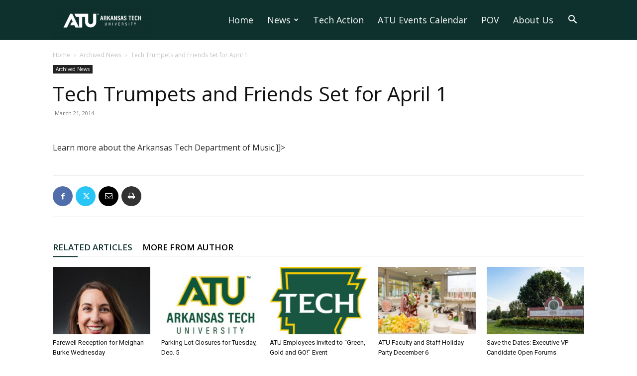

--- FILE ---
content_type: text/css
request_url: https://www.arkansastechnews.com/wp-content/themes/Newspaper-child/style.css?ver=1.0.0
body_size: 257
content:
/*
Theme Name:   ATU Newspaper Child
Description:  Customizations on the Newspaper theme for arkansastechnews.com
Author:       Sean M. Carnahan
Template:     Newspaper
Version:      1.0.0
License:      GNU General Public License v2 or later
License URI:  http://www.gnu.org/licenses/gpl-2.0.html
Text Domain:  atunewspaperchild
*/
